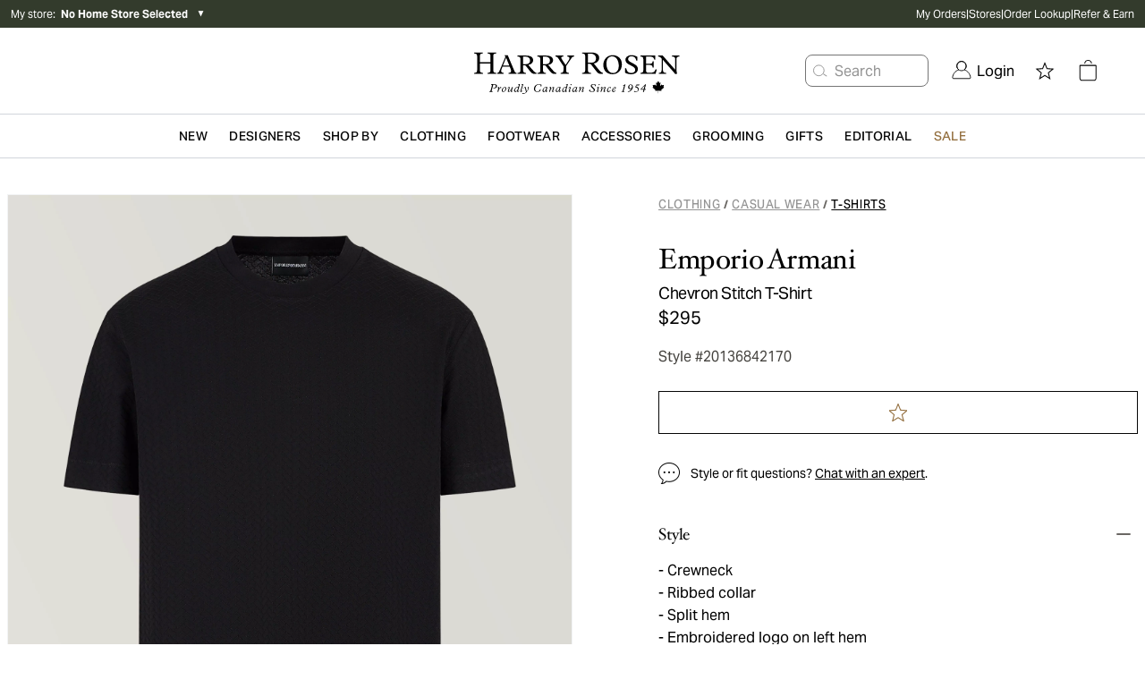

--- FILE ---
content_type: application/javascript; charset=utf-8
request_url: https://www.harryrosen.com/_next/static/chunks/webpack-fee8159b2ed2469b.js
body_size: 2767
content:
!function(){"use strict";var e,t,n,r,c,a,o,f,d,u,i,b,s={},l={};function p(e){var t=l[e];if(void 0!==t)return t.exports;var n=l[e]={id:e,loaded:!1,exports:{}},r=!0;try{s[e].call(n.exports,n,n.exports,p),r=!1}finally{r&&delete l[e]}return n.loaded=!0,n.exports}p.m=s,p.amdO={},e=[],p.O=function(t,n,r,c){if(n){c=c||0;for(var a=e.length;a>0&&e[a-1][2]>c;a--)e[a]=e[a-1];e[a]=[n,r,c];return}for(var o=1/0,a=0;a<e.length;a++){for(var n=e[a][0],r=e[a][1],c=e[a][2],f=!0,d=0;d<n.length;d++)o>=c&&Object.keys(p.O).every(function(e){return p.O[e](n[d])})?n.splice(d--,1):(f=!1,c<o&&(o=c));if(f){e.splice(a--,1);var u=r();void 0!==u&&(t=u)}}return t},p.n=function(e){var t=e&&e.__esModule?function(){return e.default}:function(){return e};return p.d(t,{a:t}),t},n=Object.getPrototypeOf?function(e){return Object.getPrototypeOf(e)}:function(e){return e.__proto__},p.t=function(e,r){if(1&r&&(e=this(e)),8&r||"object"==typeof e&&e&&(4&r&&e.__esModule||16&r&&"function"==typeof e.then))return e;var c=Object.create(null);p.r(c);var a={};t=t||[null,n({}),n([]),n(n)];for(var o=2&r&&e;"object"==typeof o&&!~t.indexOf(o);o=n(o))Object.getOwnPropertyNames(o).forEach(function(t){a[t]=function(){return e[t]}});return a.default=function(){return e},p.d(c,a),c},p.d=function(e,t){for(var n in t)p.o(t,n)&&!p.o(e,n)&&Object.defineProperty(e,n,{enumerable:!0,get:t[n]})},p.f={},p.e=function(e){return Promise.all(Object.keys(p.f).reduce(function(t,n){return p.f[n](e,t),t},[]))},p.u=function(e){return 1048===e?"static/chunks/1048-c34c5b4ee3cce156.js":7161===e?"static/chunks/7161-9adfd5371a90e9f3.js":3437===e?"static/chunks/3437-9f4d8e0a8905562b.js":3489===e?"static/chunks/3489-7300fc5575ec4691.js":1861===e?"static/chunks/1861-4c1a9697510057ce.js":2622===e?"static/chunks/2622-fbe65fc2741d9464.js":"static/chunks/"+e+"."+({236:"1fa300ddf1afc844",549:"4465eb6d0033d51a",620:"06fda748a77c6e56",717:"fdf31f0c4bd5e1d6",799:"e494d3bc1cc9dcae",931:"48740a4415769658",1127:"d629ce183a16d1f9",1434:"f8b9823f46cdf0b7",1507:"b50abbd8f18c7618",1579:"1680a9b9088541a3",1624:"1056943b391ac351",1719:"5c9c724d9ec2f5b7",2091:"27b81bf1ec4f1681",2250:"ad8b7f4f0b0a55b6",2607:"d4d0049418ce356d",2665:"54b8a5b39dcc8a27",2694:"7cd14cb15f29e893",2895:"3c693b7bcba21b6d",3006:"36c383c89cdf07bf",3121:"012f7c0ff76f7768",3258:"876cd3ae13b10e36",3946:"cee008e4b5d9955f",3984:"70b6b14252081acb",4120:"feb7b31f1a38042f",4159:"3b77fb6a2b437919",4468:"76e126985e54f699",4482:"be0177ed591642aa",4720:"2fdfd9135c16430f",4929:"cb3ad3f83dcf8fd5",5092:"9251d4cfca345fe8",5322:"3817059d6133db93",5325:"99ed3dcc122d6987",5329:"0006390ab000e9ac",5982:"db54ebabdd8a5fe8",6287:"0db7b547bfb27299",6535:"0bb4fe6e315ded32",6914:"823c011a401deb19",6959:"3c2c367b9111b3f0",7013:"5c3a429661ab7b5d",7249:"7cc3d48b88190190",7326:"1a6da5ce9526cb57",7531:"8e43453a95aa4145",8030:"4e930d659cf55259",8154:"5c9614bd26d654ef",8161:"f0c483546b9d0cdb",8369:"8f88754f8606b2a4",8426:"d3da58e84e62f84e",8495:"1cde52f9329590a4",9160:"a01dae5658973f98",9205:"e49d8470c58ad0e4",9397:"9d7be9dc4bcb2157",9884:"f9857980ef0800b7"})[e]+".js"},p.miniCssF=function(e){return"static/css/"+({549:"659cf3e43acf5405",931:"0d932c79c27a40c3",1624:"f8d4d061fa701e96",3006:"635d970832792ca6",5325:"656ff21df696b353",5329:"70bd555df6a26a24",6287:"37f426a8a52bc87b",6959:"2619d19edb9cb4f1",7249:"7622bc4cf156ac8c",8495:"a54cb2f26f71ea59",9205:"1b583bfd6ccb72a3"})[e]+".css"},p.g=function(){if("object"==typeof globalThis)return globalThis;try{return this||Function("return this")()}catch(e){if("object"==typeof window)return window}}(),p.o=function(e,t){return Object.prototype.hasOwnProperty.call(e,t)},r={},c="_N_E:",p.l=function(e,t,n,a){if(r[e]){r[e].push(t);return}if(void 0!==n)for(var o,f,d=document.getElementsByTagName("script"),u=0;u<d.length;u++){var i=d[u];if(i.getAttribute("src")==e||i.getAttribute("data-webpack")==c+n){o=i;break}}o||(f=!0,(o=document.createElement("script")).charset="utf-8",o.timeout=120,p.nc&&o.setAttribute("nonce",p.nc),o.setAttribute("data-webpack",c+n),o.src=p.tu(e)),r[e]=[t];var b=function(t,n){o.onerror=o.onload=null,clearTimeout(s);var c=r[e];if(delete r[e],o.parentNode&&o.parentNode.removeChild(o),c&&c.forEach(function(e){return e(n)}),t)return t(n)},s=setTimeout(b.bind(null,void 0,{type:"timeout",target:o}),12e4);o.onerror=b.bind(null,o.onerror),o.onload=b.bind(null,o.onload),f&&document.head.appendChild(o)},p.r=function(e){"undefined"!=typeof Symbol&&Symbol.toStringTag&&Object.defineProperty(e,Symbol.toStringTag,{value:"Module"}),Object.defineProperty(e,"__esModule",{value:!0})},p.nmd=function(e){return e.paths=[],e.children||(e.children=[]),e},p.tt=function(){return void 0===a&&(a={createScriptURL:function(e){return e}},"undefined"!=typeof trustedTypes&&trustedTypes.createPolicy&&(a=trustedTypes.createPolicy("nextjs#bundler",a))),a},p.tu=function(e){return p.tt().createScriptURL(e)},p.p="/_next/",o=function(e,t,n,r){var c=document.createElement("link");return c.rel="stylesheet",c.type="text/css",c.onerror=c.onload=function(a){if(c.onerror=c.onload=null,"load"===a.type)n();else{var o=a&&("load"===a.type?"missing":a.type),f=a&&a.target&&a.target.href||t,d=Error("Loading CSS chunk "+e+" failed.\n("+f+")");d.code="CSS_CHUNK_LOAD_FAILED",d.type=o,d.request=f,c.parentNode.removeChild(c),r(d)}},c.href=t,document.head.appendChild(c),c},f=function(e,t){for(var n=document.getElementsByTagName("link"),r=0;r<n.length;r++){var c=n[r],a=c.getAttribute("data-href")||c.getAttribute("href");if("stylesheet"===c.rel&&(a===e||a===t))return c}for(var o=document.getElementsByTagName("style"),r=0;r<o.length;r++){var c=o[r],a=c.getAttribute("data-href");if(a===e||a===t)return c}},d={2272:0},p.f.miniCss=function(e,t){d[e]?t.push(d[e]):0!==d[e]&&({549:1,931:1,1624:1,3006:1,5325:1,5329:1,6287:1,6959:1,7249:1,8495:1,9205:1})[e]&&t.push(d[e]=new Promise(function(t,n){var r=p.miniCssF(e),c=p.p+r;if(f(r,c))return t();o(e,c,t,n)}).then(function(){d[e]=0},function(t){throw delete d[e],t}))},u={2272:0},p.f.j=function(e,t){var n=p.o(u,e)?u[e]:void 0;if(0!==n){if(n)t.push(n[2]);else if(/^(5(32[59]|49)|1624|2272|3006|6287|6959|7249|8495|9205|931)$/.test(e))u[e]=0;else{var r=new Promise(function(t,r){n=u[e]=[t,r]});t.push(n[2]=r);var c=p.p+p.u(e),a=Error();p.l(c,function(t){if(p.o(u,e)&&(0!==(n=u[e])&&(u[e]=void 0),n)){var r=t&&("load"===t.type?"missing":t.type),c=t&&t.target&&t.target.src;a.message="Loading chunk "+e+" failed.\n("+r+": "+c+")",a.name="ChunkLoadError",a.type=r,a.request=c,n[1](a)}},"chunk-"+e,e)}}},p.O.j=function(e){return 0===u[e]},i=function(e,t){var n,r,c=t[0],a=t[1],o=t[2],f=0;if(c.some(function(e){return 0!==u[e]})){for(n in a)p.o(a,n)&&(p.m[n]=a[n]);if(o)var d=o(p)}for(e&&e(t);f<c.length;f++)r=c[f],p.o(u,r)&&u[r]&&u[r][0](),u[r]=0;return p.O(d)},(b=self.webpackChunk_N_E=self.webpackChunk_N_E||[]).forEach(i.bind(null,0)),b.push=i.bind(null,b.push.bind(b)),p.nc=void 0}();
;(function(){if(typeof document==="undefined"||!/(?:^|;\s)__vercel_toolbar=1(?:;|$)/.test(document.cookie))return;var s=document.createElement('script');s.src='https://vercel.live/_next-live/feedback/feedback.js';s.setAttribute("data-explicit-opt-in","true");s.setAttribute("data-cookie-opt-in","true");s.setAttribute("data-deployment-id","dpl_DRsjGAUacA6b6FBDprYuYoRANPhV");((document.head||document.documentElement).appendChild(s))})();

--- FILE ---
content_type: application/javascript; charset=utf-8
request_url: https://www.harryrosen.com/_next/static/chunks/3437-9f4d8e0a8905562b.js
body_size: 4361
content:
(self.webpackChunk_N_E=self.webpackChunk_N_E||[]).push([[3437],{31066:function(e,t,n){"use strict";n.d(t,{Z:function(){return p}});var r=n(95235),i=n(82269),o=n(37637),a=n(58425),l=n(52322),u=["onClick","label"];function c(e,t){var n=Object.keys(e);if(Object.getOwnPropertySymbols){var r=Object.getOwnPropertySymbols(e);t&&(r=r.filter(function(t){return Object.getOwnPropertyDescriptor(e,t).enumerable})),n.push.apply(n,r)}return n}function s(e){for(var t=1;t<arguments.length;t++){var n=null!=arguments[t]?arguments[t]:{};t%2?c(Object(n),!0).forEach(function(t){(0,r.Z)(e,t,n[t])}):Object.getOwnPropertyDescriptors?Object.defineProperties(e,Object.getOwnPropertyDescriptors(n)):c(Object(n)).forEach(function(t){Object.defineProperty(e,t,Object.getOwnPropertyDescriptor(n,t))})}return e}var d=function(e){var t=(0,o.$)(["product","a11y"]).t,n=e.onClick,r=e.label,c=(0,i.Z)(e,u),d=r||t("Get the Look"),f="".concat(t("Open")," ").concat(r)||t("Get the Look");return(0,l.jsxs)("div",{className:"bg-white pr-2 flex cursor-pointer hover:opacity-80 m-5 rounded-sm",onClick:n,style:{height:"fit-content"},children:[(0,l.jsx)(a.Z,s(s({},c),{},{style:"self-start",icon:"cart-filled-logo",ariaLabel:f})),(0,l.jsx)("span",{className:"text-black uppercase text-xs font-bold leading-3 whitespace-nowrap self-center tracking-normal",children:d})]})},f=n(13437),b=n(12826),p=function(e){var t=e.content,n=e.openModal,i=e.onCloseModal,o=t.ctaElement,a=t.ctaModal,u=(0,r.Z)({},b.s,d)[o];return(0,l.jsx)(f.Z,{replacementOfCta:u,content:a,openModal:void 0!==n&&n,onCloseModal:void 0===i?function(){}:i})}},13437:function(e,t,n){"use strict";n.d(t,{Z:function(){return ei}});var r,i=n(95235),o=n(12524),a=n.n(o),l=n(53020),u=n(24407),c=n(25237),s=n.n(c),d=s()(function(){return Promise.all([n.e(8495),n.e(2250)]).then(n.bind(n,2250))},{loadableGenerated:{webpack:function(){return[2250]}}}),f=s()(function(){return Promise.all([n.e(549),n.e(3984)]).then(n.bind(n,93984))},{loadableGenerated:{webpack:function(){return[93984]}}}),b=s()(function(){return n.e(2607).then(n.bind(n,18426))},{loadableGenerated:{webpack:function(){return[18426]}}}),p=s()(function(){return Promise.all([n.e(3006),n.e(1127)]).then(n.bind(n,11127))},{loadableGenerated:{webpack:function(){return[11127]}}}),h=s()(function(){return n.e(3489).then(n.bind(n,53489))},{loadableGenerated:{webpack:function(){return[53489]}}}),m=s()(function(){return Promise.all([n.e(1624),n.e(4720)]).then(n.bind(n,74720))},{loadableGenerated:{webpack:function(){return[74720]}}}),O=s()(function(){return n.e(2694).then(n.bind(n,22694))},{loadableGenerated:{webpack:function(){return[22694]}}}),v=s()(function(){return Promise.all([n.e(1624),n.e(620)]).then(n.bind(n,620))},{loadableGenerated:{webpack:function(){return[620]}}}),y=s()(function(){return Promise.resolve().then(n.bind(n,92777))},{loadableGenerated:{webpack:function(){return[92777]}}}),T=s()(function(){return n.e(7531).then(n.bind(n,77531))},{loadableGenerated:{webpack:function(){return[77531]}}}),g=s()(function(){return Promise.resolve().then(n.bind(n,87161))},{loadableGenerated:{webpack:function(){return[87161]}}}),_=s()(function(){return n.e(8154).then(n.bind(n,21507))},{loadableGenerated:{webpack:function(){return[21507]}}}),x=s()(function(){return Promise.resolve().then(n.bind(n,88112))},{loadableGenerated:{webpack:function(){return[88112]}}}),R=s()(function(){return Promise.resolve().then(n.bind(n,78006))},{loadableGenerated:{webpack:function(){return[78006]}}}),w=s()(function(){return Promise.resolve().then(n.bind(n,52091))},{loadableGenerated:{webpack:function(){return[52091]}}}),k=s()(function(){return n.e(7326).then(n.bind(n,77326))},{loadableGenerated:{webpack:function(){return[77326]}}}),I=s()(function(){return Promise.resolve().then(n.bind(n,35807))},{loadableGenerated:{webpack:function(){return[35807]}}}),Z=s()(function(){return Promise.all([n.e(6287),n.e(9160)]).then(n.bind(n,69160))},{loadableGenerated:{webpack:function(){return[69160]}}}),j=s()(function(){return Promise.all([n.e(931),n.e(1861)]).then(n.bind(n,31861))},{loadableGenerated:{webpack:function(){return[31861]}}}),P=s()(function(){return n.e(4468).then(n.bind(n,74468))},{loadableGenerated:{webpack:function(){return[74468]}}}),E=s()(function(){return n.e(799).then(n.bind(n,50799))},{loadableGenerated:{webpack:function(){return[50799]}}}),L=s()(function(){return Promise.resolve().then(n.bind(n,62033))},{loadableGenerated:{webpack:function(){return[62033]}}}),D=s()(function(){return Promise.all([n.e(8495),n.e(1579)]).then(n.bind(n,51579))},{loadableGenerated:{webpack:function(){return[51579]}}}),C=s()(function(){return Promise.resolve().then(n.bind(n,62520))},{loadableGenerated:{webpack:function(){return[62520]}}}),G=s()(function(){return Promise.resolve().then(n.bind(n,52506))},{loadableGenerated:{webpack:function(){return[52506]}}}),B=s()(function(){return Promise.all([n.e(9205),n.e(236)]).then(n.bind(n,50236))},{loadableGenerated:{webpack:function(){return[50236]}}}),N=s()(function(){return Promise.resolve().then(n.bind(n,25650))},{loadableGenerated:{webpack:function(){return[25650]}}}),A=s()(function(){return Promise.all([n.e(1048),n.e(2622),n.e(5092)]).then(n.bind(n,55092))},{loadableGenerated:{webpack:function(){return[55092]}}}),S=s()(function(){return n.e(6535).then(n.bind(n,96535))},{loadableGenerated:{webpack:function(){return[96535]}}}),U=s()(function(){return Promise.all([n.e(6959),n.e(3121)]).then(n.bind(n,43121))},{loadableGenerated:{webpack:function(){return[43121]}}}),M=s()(function(){return Promise.all([n.e(549),n.e(1048),n.e(2622),n.e(6914)]).then(n.bind(n,14159))},{loadableGenerated:{webpack:function(){return[14159]}}}),q=s()(function(){return Promise.all([n.e(549),n.e(1048),n.e(2622),n.e(9397)]).then(n.bind(n,62665))},{loadableGenerated:{webpack:function(){return[62665]}}}),H=s()(function(){return Promise.all([n.e(549),n.e(1048),n.e(2622),n.e(8030)]).then(n.bind(n,58369))},{loadableGenerated:{webpack:function(){return[58369]}}}),K=s()(function(){return n.e(5322).then(n.bind(n,5322))},{loadableGenerated:{webpack:function(){return[5322]}}}),W=s()(function(){return Promise.resolve().then(n.bind(n,25989))},{loadableGenerated:{webpack:function(){return[25989]}}}),V=s()(function(){return Promise.all([n.e(5329),n.e(9884)]).then(n.bind(n,69884))},{loadableGenerated:{webpack:function(){return[69884]}}}),F=(r={},(0,i.Z)(r,u.y.TEXT,W),(0,i.Z)(r,u.y.LOCALIZED_TEXT,W),(0,i.Z)(r,u.y.BLOCK_GRID_1x2,H),(0,i.Z)(r,u.y.BLOCK_GRID_1x3,A),(0,i.Z)(r,u.y.BLOCK_GRID_1x4,q),(0,i.Z)(r,u.y.BLOCK_GRID_1x10,M),(0,i.Z)(r,u.y.BUTTON,G),(0,i.Z)(r,u.y.CATEGORY_BLOCK,x),(0,i.Z)(r,u.y.CATEGORY_GRID,N),(0,i.Z)(r,u.y.COUNTDOWN_BANNER,B),(0,i.Z)(r,u.y.CTA_LIST,C),(0,i.Z)(r,u.y.CTA_LIST_FLEXIBLE,S),(0,i.Z)(r,u.y.CTA_LIST_TABS,U),(0,i.Z)(r,u.y.CTA_LIST_WITH_HEADER,D),(0,i.Z)(r,u.y.CUSTOM_IMAGE,E),(0,i.Z)(r,u.y.CUSTOM_IMAGE_CTA_MODAL,L),(0,i.Z)(r,u.y.FEATURED_EDITORIAL,P),(0,i.Z)(r,u.y.GENERIC_TEXT_WITH_BACKGROUND,K),(0,i.Z)(r,u.y.IMAGE,I),(0,i.Z)(r,u.y.INFO_TEXT,k),(0,i.Z)(r,u.y.INLINE_PROMO_BLOCK,w),(0,i.Z)(r,u.y.HERO_BANNER,j),(0,i.Z)(r,u.y.HERO_BANNER_H,Z),(0,i.Z)(r,u.y.PRODUCT_CATEGORY_LIST,_),(0,i.Z)(r,u.y.PRODUCT_LIST_ADD_TO_CART,g),(0,i.Z)(r,u.y.PRODUCT_SLIDER,y),(0,i.Z)(r,u.y.PRODUCT_CATEGORY_GRID,T),(0,i.Z)(r,u.y.PROMO_ITEM,v),(0,i.Z)(r,u.y.PROMO_LIST,m),(0,i.Z)(r,u.y.SALES_PROMO_BLOCK,R),(0,i.Z)(r,u.y.LEGACY_SARTORIA_BANNER,h),(0,i.Z)(r,u.y.LOYALTY_BANNER,h),(0,i.Z)(r,u.y.SPLIT_BANNER,p),(0,i.Z)(r,u.y.SPLIT_BLOCK,b),(0,i.Z)(r,u.y.TABS,d),(0,i.Z)(r,u.y.YOUTUBE_VIDEO,O),(0,i.Z)(r,u.y.FORM_CONTAINER,f),(0,i.Z)(r,u.y.CUSTOM_BULLETS_TEXT_LIST,V),r),X=n(84510),Y=n(73207);n(17013);var z=n(52322);function Q(e,t){var n=Object.keys(e);if(Object.getOwnPropertySymbols){var r=Object.getOwnPropertySymbols(e);t&&(r=r.filter(function(t){return Object.getOwnPropertyDescriptor(e,t).enumerable})),n.push.apply(n,r)}return n}function $(e){for(var t=1;t<arguments.length;t++){var n=null!=arguments[t]?arguments[t]:{};t%2?Q(Object(n),!0).forEach(function(t){(0,i.Z)(e,t,n[t])}):Object.getOwnPropertyDescriptors?Object.defineProperties(e,Object.getOwnPropertyDescriptors(n)):Q(Object(n)).forEach(function(t){Object.defineProperty(e,t,Object.getOwnPropertyDescriptor(n,t))})}return e}var J={DARK_BUTTON:"Dark Button",DARK_BUTTON_WITH_BORDER:"Dark Button with Border",LIGHT_BUTTON:"Light Button",LIGHT_BUTTON_GOLD_HOVER:"Light Button with Gold Hover",LIGHT_BUTTON_WITH_BORDER:"Light Button with Border",LINK:"Link",LINK_WITH_UNDERLINE:"Link with Underline",TEXT:"Text",PILL_BUTTON:"Pill Button"},ee=$((0,i.Z)({},u.y.MODAL_CONTENT_PRODUCT_LIST_ADD_TO_CART,Y.Z),F),et=function(e){var t,n=e.style,r=e.label,i=e.linkTextColor,o=e.handleClick;switch(n){case J.PILL_BUTTON:t="text-grays-500 border border-grays-300 bg-white rounded-full py-1 px-3 lg:py-2 lg:px-4 font-semibold mr-2 mb-2 last:mr-0 text-sm lg:text-base no-underline hover:text-black duration-300 hover:border-black";break;case J.DARK_BUTTON:case J.DARK_BUTTON_WITH_BORDER:case J.LIGHT_BUTTON:case J.LIGHT_BUTTON_WITH_BORDER:case J.LIGHT_BUTTON_GOLD_HOVER:t=a()("w-full flex items-center justify-center text-tiny text-center font-semibold px-6 py-2.5 lg:py-2.75 lg:text-base",{"bg-white text-primary":n===J.LIGHT_BUTTON,"bg-white text-primary border border-solid border-primary":n===J.LIGHT_BUTTON_WITH_BORDER,"bg-primary text-white":n===J.DARK_BUTTON,"bg-primary text-white border border-solid border-white":n===J.DARK_BUTTON_WITH_BORDER,"text-primary border-primary border bg-white hover:text-tertiary-dark-gold hover:border-tertiary-dark-gold":n===J.LIGHT_BUTTON_GOLD_HOVER});break;case J.TEXT:case J.LINK:case J.LINK_WITH_UNDERLINE:default:t=a()({underline:n===J.LINK_WITH_UNDERLINE,"text-secondary-dark-blue hover:text-hover-dark-blue":!i||i===l.AP.DARK_BLUE,"text-black hover:text-hover-black":i===l.AP.BLACK,"text-white hover:text-hover-white":i===l.AP.WHITE})}return(0,z.jsx)("a",{id:"cta-modal__cta",className:t,href:"#",onClick:o,children:r})},en=function(e){var t;return(t={},(0,i.Z)(t,u.y.MODAL_CONTENT_PRODUCT_LIST_ADD_TO_CART,"modalBoxTopSpace"),(0,i.Z)(t,u.y.YOUTUBE_VIDEO,"modalBoxTopSpace"),(0,i.Z)(t,u.y.BLOCK_GRID_1x2,"modalBoxSmall"),(0,i.Z)(t,u.y.BLOCK_GRID_1x3,"modalBox"),(0,i.Z)(t,void 0,"modalBox"),t)[e]},er=function(e){var t=e.isOpen,n=e.onClose,r=e.children,i=e.variant;return(0,z.jsx)(X.Z,{id:"cta-modal__modal",isOpen:t,onClose:n,contentLabel:"",variant:i,children:r})},ei=function(e){var t=e.content,n=e.replacementOfCta,r=e.openModal,i=e.onCloseModal,o=void 0===i?function(){}:i;if(!t)return null;var a=t.cta,l=t.modal,u=function(e){e.preventDefault(),o()},c=ee[l.type],s=en(l.type);return(0,z.jsxs)(z.Fragment,{children:[n?(0,z.jsx)(n,$({onClick:u},a)):(0,z.jsx)(et,$({},$({handleClick:u},a))),(0,z.jsx)(er,{variant:s,isOpen:void 0!==r&&r,onClose:function(){return o()},children:(0,z.jsx)(c,{content:l,closeModal:function(){return o()}})})]})}},62033:function(e,t,n){"use strict";n.r(t),n.d(t,{default:function(){return Z}});var r=n(95235),i=n(82269),o=n(2784),a=n(12524),l=n.n(a),u=n(13437),c=n(88112),s=n(31066),d=n(168),f=n(24407),b=n(13980),p=n.n(b),h=n(12826),m=n(17013),O=n(750),v=n(21420);p().shape({content:p().shape({customImage:v.Z,multiPurposeBlock:O.Z,ctaHposition:p().oneOf(["Left","Right"]),ctaVposition:p().oneOf(["Top","Bottom"]),ctaModalVariant:p().oneOfType([h.Z,m.Z])})});var y=n(13971),T=n(52322),g=["customImage","block"];function _(e,t){var n=Object.keys(e);if(Object.getOwnPropertySymbols){var r=Object.getOwnPropertySymbols(e);t&&(r=r.filter(function(t){return Object.getOwnPropertyDescriptor(e,t).enumerable})),n.push.apply(n,r)}return n}function x(e){for(var t=1;t<arguments.length;t++){var n=null!=arguments[t]?arguments[t]:{};t%2?_(Object(n),!0).forEach(function(t){(0,r.Z)(e,t,n[t])}):Object.getOwnPropertyDescriptors?Object.defineProperties(e,Object.getOwnPropertyDescriptors(n)):_(Object(n)).forEach(function(t){Object.defineProperty(e,t,Object.getOwnPropertyDescriptor(n,t))})}return e}var R={Left:"justify-start",Right:"justify-end",Top:"items-start",Bottom:"items-end"},w="cover";function k(e){var t=e.ctaHposition,n=e.ctaVposition,i=e.ctaModalVariant,a=e.openModal,l=e.onCloseModal,c=(0,o.useMemo)(function(){var e,t;return e=i.type,(t={},(0,r.Z)(t,f.y.FEATURE_CTA_MODAL,s.Z),(0,r.Z)(t,f.y.CTA_MODAL,u.Z),t)[e]},[]);return(0,T.jsx)("div",{className:"flex absolute h-full w-full top-0 ".concat(R[t]," ").concat(R[n]),children:(0,T.jsx)(c,{onCloseModal:function(){l(!1)},content:i,openModal:a})})}function I(e){var t=e.content,n=e.variant,r=e.desktopImage,i=e.transformationTemplate,o=e.shouldUseTransformationTemplate;return r?t.block?(0,T.jsx)(c.default,{content:t.block,transformationTemplate:i,shouldUseTransformationTemplate:o}):(0,T.jsx)(y.Z,{src:r.url,alt:r.alt,metadata:null==r?void 0:r.metadata,width:null==r?void 0:r.width,height:null==r?void 0:r.height,className:l()({"object-cover w-full min-h-full max-h-full":n===w})}):null}var Z=function(e){var t=e.content,n=e.variant,r=void 0===n?"auto":n,a=e.transformationTemplate,u=void 0===a?d.X.GENERIC.FULL_WIDTH_BLOCK:a,c=e.shouldUseTransformationTemplate,s=(0,o.useState)(!1),f=s[0],b=s[1];if(!t)return null;var p=t.customImage,h=(t.block,(0,i.Z)(t,g)),m=p.desktopImage,O=p.mobileImage;return(0,T.jsx)("div",{className:l()("flex flex-col items-center",{"h-full w-full":r===w}),children:(0,T.jsxs)("div",{className:l()("relative cursor-pointer",{"h-full w-full":r===w}),onClick:function(){f||b(!0)},children:[(0,T.jsx)(I,{content:t,variant:r,desktopImage:m,mobileImage:O,transformationTemplate:u,shouldUseTransformationTemplate:void 0!==c&&c}),(0,T.jsx)(k,x(x({},h),{},{openModal:f,onCloseModal:function(){return b(!1)}}))]})})}},73207:function(e,t,n){"use strict";n.d(t,{Z:function(){return O}});var r=n(8529),i=n(2784),o=n(12524),a=n.n(o),l=n(40659),u=n(7629),c=n(25989),s=n(87161),d=n(8418);n(84813);var f=n(67529),b=n.n(f),p=n(52322);function h(e){var t=e.content,n=(0,l.ZP)(),o=(0,i.useRef)(null),f=t.title,h=t.subtitle,O=t.headline,v=t.body,y=t.description,T=v.products,g=function(e){var t=Object.entries(e).map(function(e){return(0,r.Z)(e,1)[0]});(0,u.Z)(t)};return(0,p.jsx)("div",{className:"w-full h-full",children:(0,p.jsx)(s.default,{content:v,variant:"modal",selectRefBoundary:{element:o},includeOverlays:!0,children:function(e){var t=e.promoItem,r=e.products,i=e.selectedVariantsSkuId;return(0,p.jsxs)(p.Fragment,{children:[(0,p.jsx)("div",{className:"hidden lg:block w-7/12 h-full",children:t}),(0,p.jsxs)("div",{className:a()("h-full flex flex-col relative",{"w-5/12 pl-12":!n}),children:[(0,p.jsxs)("header",{className:"w-full lg:pt-10 lg:pb-2 absolute top-0 lg:static lg:top-auto",children:[(0,p.jsx)("h3",{className:a()("mb-2",{"py-6 border-b border-grays-200 text-center text-base tracking-normal font-semibold":n,"leading-7 text-2xl tracking-tight font-secondary":!n}),children:f}),!n&&(0,p.jsxs)(p.Fragment,{children:[(0,p.jsx)(m,{isMobile:n,subtitle:h,headline:O,description:y}),y&&(0,p.jsx)(c.default,{text:y})]})]}),(0,p.jsxs)("div",{className:"w-full h-full overflow-x-auto pt-0.5 px-5 lg:px-0 mt-14 lg:mt-0",children:[n&&(0,p.jsxs)(p.Fragment,{children:[(0,p.jsx)(m,{isMobile:n,subtitle:h,headline:O,description:y}),y&&(0,p.jsx)("div",{className:"text-sm px-5 mt-4",children:(0,p.jsx)(c.default,{text:y})})]}),r]}),(0,p.jsx)("div",{ref:o,className:a()("w-full h-auto mb-5 lg:mb-10 px-5 lg:px-0 ".concat(b().gradient),{"shadow-lg":n}),children:(0,p.jsx)(d.Z,{onError:g,products:T,productSizeStates:i})})]})]})}})})}h.defaultProps={closeModal:function(){return null}};var m=function(e){var t=e.isMobile,n=e.subtitle,r=e.headline,i=e.description;return(0,p.jsxs)("div",{className:a()("w-full",{"mb-4":!i&&(n||r)}),children:[t&&(0,p.jsx)("h2",{className:"font-secondary text-xl md:text-1.5xl px-5 mb-2 mt-10 lg:mt-5",children:n}),(0,p.jsx)("p",{className:"".concat(b().headline," text-sm px-5 md:text-base lg:px-0"),children:r})]})},O=h},8418:function(e,t,n){"use strict";n.d(t,{Z:function(){return j}});var r=n(95235),i=n(20406),o=n(8529),a=n(82841),l=n.n(a),u=n(2784),c=n(88767),s=n(37637),d=n(96705),f=n(99461),b=n(1409),p=n(97814),h=n(92327);n(76267);var m=n(51577),O=n(42551),v=n(18367),y=n(55746),T=n(12563),g=n(42020),_=n(94903),x=n(15135),R=n(12467),w=n(52322);function k(e,t){var n=Object.keys(e);if(Object.getOwnPropertySymbols){var r=Object.getOwnPropertySymbols(e);t&&(r=r.filter(function(t){return Object.getOwnPropertyDescriptor(e,t).enumerable})),n.push.apply(n,r)}return n}function I(e){for(var t=1;t<arguments.length;t++){var n=null!=arguments[t]?arguments[t]:{};t%2?k(Object(n),!0).forEach(function(t){(0,r.Z)(e,t,n[t])}):Object.getOwnPropertyDescriptors?Object.defineProperties(e,Object.getOwnPropertyDescriptors(n)):k(Object(n)).forEach(function(t){Object.defineProperty(e,t,Object.getOwnPropertyDescriptor(n,t))})}return e}function Z(){return(Z=(0,i.Z)(l().mark(function e(t,n,r,i){var a,u,c,s=arguments;return l().wrap(function(e){for(;;)switch(e.prev=e.next){case 0:return a=s.length>4&&void 0!==s[4]?s[4]:null,u=t.id,c=n.map(function(e){if(!r[e.key])return null;var t,n,a=(0,o.Z)(r[e.key],1)[0],l=null!==(t=null===(n=e.variants.find(function(e){return a==="".concat(e.id)}))||void 0===n?void 0:n.sku)&&void 0!==t?t:"",u=(0,g.bv)(i,e.id);return I(I({},e),{},{productId:e.id,variantId:parseInt(a,10),quantity:1,skuId:l,wishlist:i,wishlistProduct:u})}).filter(function(e){var n;return!!e&&!(null==t||null===(n=t.lineItems)||void 0===n?void 0:n.find(function(t){var n=t.productId,r=t.variant;return e.productId===n&&r.id===e.variantId}))}),e.next=5,(0,T.G0)(u,c,a);case 5:return e.abrupt("return",!0);case 6:case"end":return e.stop()}},e)}))).apply(this,arguments)}var j=function(e){var t,n=e.onError,r=e.products,a=e.productSizeStates,T=e.variant,k=(0,s.$)(["common","product"]).t,I=(0,u.useContext)(d._).dispatch,j=(0,u.useState)(!1),P=j[0],E=j[1],L=(0,u.useState)(!1),D=L[0],C=L[1],G=(0,m.ZP)(),B=(0,o.Z)(G,1)[0],N=(0,O.Z)(),A=(0,v.Z)(b.HJ),S=(0,c.useQueryClient)(),U=(0,y.G)(),M=(0,c.useMutation)(g.S2,{onSettled:function(){S.invalidateQueries(p.n_)},onError:function(e){e.source=h.t.ADD_TO_CART;var t=(0,h.f)(e,k);I((0,_.c0)("PAGE",t,"error",5e3)),n(a)}}).mutate,q=(0,c.useMutation)(function(){return function(e,t,n,r){return Z.apply(this,arguments)}(B,r,a,A,N)},{onSuccess:function(){E(!0),setTimeout(function(){E(!1)},3e3)},onError:function(e){e.source=h.t.ADD_TO_CART;var t=(0,h.f)(e,k);I((0,_.c0)("PAGE",t,"error",5e3)),n(a)},onSettled:function(){S.invalidateQueries(p.n_),U()}}).mutate,H=Object.entries(a).map(function(e){var t=(0,o.Z)(e,2);return{styleId:t[0],selectedVariantId:(0,o.Z)(t[1],1)[0]}}),K=H.every(function(e){var t=e.selectedVariantId;return t||"noStock"===t}),W=H.every(function(e){var t,n=e.styleId,r=e.selectedVariantId;return null==B||null===(t=B.lineItems)||void 0===t?void 0:t.find(function(e){var t=e.variant;return n===e.productSlug&&"".concat(t.id)===r})}),V=P?k("product:Added All to Cart"):W?k("product:Go to Cart"):K?k(T===f.ml?"common:Add all items to cart":"product:Add All to Cart"):k(T===f.ml?"common:Select sizes to add all items to cart":"product:To add all, select sizes"),F=(t=(0,i.Z)(l().mark(function e(){return l().wrap(function(e){for(;;)switch(e.prev=e.next){case 0:if(!(D||P||!K)){e.next=2;break}return e.abrupt("return");case 2:if(W){e.next=8;break}return C(!0),e.next=6,q();case 6:T===f.ml&&M({lineItemIds:r.map(function(e){return e.lineItemId}),wishlist:A}),C(!1);case 8:case"end":return e.stop()}},e)})),function(){return t.apply(this,arguments)}),X=(0,w.jsx)(x.Z,{id:"add-all-to-cart",dataTestid:"add-all-to-cart",icon:W?"check":"",variant:P?"tertiary":"primary",disabled:!K,text:V,onClick:F,showBorder:!1});return W?(0,w.jsx)(R.Z,{to:"/cart",children:(0,w.jsx)("a",{children:X})}):(0,w.jsx)(w.Fragment,{children:X})}},7629:function(e,t,n){"use strict";n.d(t,{Z:function(){return d}});var r=n(52746),i=n(20406),o=n(82841),a=n.n(o),l=n(14549),u=n(88767),c=n(97814),s=n(93048);function d(e){var t,n=arguments.length>1&&void 0!==arguments[1]?arguments[1]:{},o=n.initialData,d=(t=(0,i.Z)(a().mark(function e(t){var n,r;return a().wrap(function(e){for(;;)switch(e.prev=e.next){case 0:return n=null==t?void 0:t.join("/"),r="/api/product/multiple-inventory/".concat(n),e.abrupt("return",(0,l.ZP)(r));case 3:case"end":return e.stop()}},e)})),function(e){return t.apply(this,arguments)}),f=(0,u.useQuery)([c.nS].concat((0,r.Z)(e)),function(){return d(e)},{initialData:void 0===o?void 0:o,staleTime:s.$d,enabled:e.length>0}),b=f.data;return f.error?null:b}},68443:function(e,t,n){"use strict";var r=n(13980),i=n.n(r);t.Z=i().shape({centAmount:i().number,currencyCode:i().string,fractionDigits:i().number,type:i().string})},76267:function(e,t,n){"use strict";var r=n(13980),i=n.n(r);i().shape({deliveryKey:i().string.isRequired,name:i().string,slug:i().string});var o=i().shape({deliveryKey:i().string.isRequired,i18n:i().object.isRequired,name:i().string,slug:i().string,path:i().arrayOf(i().shape({name:i().string,slug:i().string})).isRequired}),a=n(68443),l=n(6934);i().shape({advice:i().string.isRequired,barcodes:i().arrayOf(i().string).isRequired,brandName:i().string.isRequired,brandSlug:i().string.isRequired,careInstructions:i().string.isRequired,construction:i().string.isRequired,description:i().string.isRequired,fabricAndMaterials:i().string.isRequired,id:i().string.isRequired,isEndlessAisle:i().bool.isRequired,isOnlineSale:i().bool.isRequired,isReturnable:i().bool.isRequired,isOutlet:i().bool.isRequired,key:i().string.isRequired,isGiftCard:i().bool.isRequired,level1Category:o.isRequired,level2Category:o.isRequired,level3Category:o.isRequired,name:i().string.isRequired,onlineDiscount:i().number.isRequired,onlineSalePrice:a.Z,originalPrice:a.Z,season:i().string.isRequired,slug:i().string.isRequired,styleAndMeasurements:i().string.isRequired,variants:i().arrayOf(l.Z).isRequired,relatedProductId:i().string.isRequired,coordinate:i().string.isRequired,promotionalSticker:i().string,colour:i().string.isRequired})},6934:function(e,t,n){"use strict";var r=n(13980),i=n.n(r);t.Z=i().shape({id:i().string.isRequired,sku:i().string.isRequired,size:i().string.isRequired,sizeSortKey:i().string.isRequired,colorId:i().string.isRequired,dimensionId:i().string.isRequired})},17013:function(e,t,n){"use strict";var r=n(13980),i=n.n(r),o=n(84813);t.Z=i().shape({content:i().shape({cta:i().shape({label:i().string,style:i().oneOf(["Light Button with Border","Light Button with Gold Hover","Light Button","Dark Button","Dark Button with Border","Link","Link with Underline","Text","Pill Button"])}),modal:i().shape({body:i().oneOfType([o.Z])})})})},21420:function(e,t,n){"use strict";var r=n(13980),i=n.n(r);t.Z=i().shape({imageDesktop:i().string.isRequired,imageMobile:i().string,altTag:i().string.isRequired,caption:i().string})},12826:function(e,t,n){"use strict";n.d(t,{s:function(){return a}});var r=n(13980),i=n.n(r),o=n(17013),a="Shop the look button";t.Z=i().shape({content:i().shape({ctaElement:i().oneOf([a]),ctaModal:o.Z})})},84813:function(e,t,n){"use strict";var r=n(13980),i=n.n(r),o=n(7700);t.Z=i().shape({title:i().string,headline:i().string,body:o.Z})},67529:function(e){e.exports={headline:"ModalProductAddToCart_headline__JGa9o",gradient:"ModalProductAddToCart_gradient__Hbvpj"}}}]);

--- FILE ---
content_type: application/javascript; charset=utf-8
request_url: https://www.harryrosen.com/_next/static/W-oExmLiq0Flc9UIdvvQ4/_buildManifest.js
body_size: 251
content:
self.__BUILD_MANIFEST=function(s,a,e,c,t,n,i,g,r,l,o,d,u,h,f,p,b,k,m,j,y,S,w,v,_,N,I,B,F,P,q,x){return{__rewrites:{afterFiles:[{has:s,source:"/sitemap.xml",destination:"/api/sitemaps/sitemap.xml"},{has:s,source:"/sitemap/products-:nth(\\d+).xml",destination:"/api/sitemaps/products/:nth"},{has:s,source:"/sitemap/:path+",destination:"/api/sitemaps/sitemap-:path+"},{has:s,source:"/:lang(en)/shop/feature-{:micrositeSlug}",destination:b},{has:s,source:"/:lang(fr)/produit/:productSlug",destination:"/:lang/product/:productSlug"},{has:s,source:"/:lang(fr)/magasiner",destination:"/:lang/shop"},{has:s,source:"/:lang(fr)/magasiner/soldes",destination:"/:lang/shop/sale"},{has:s,source:"/:lang(fr)/magasiner/nouveautes",destination:"/:lang/shop/new"},{has:s,source:"/:lang(fr)/magasiner/en-vedette-{:micrositeSlug}",destination:b},{has:s,source:"/:lang(fr)/magasiner/magasin/:storeSlug",destination:"/:lang/shop/store/:storeSlug"},{has:s,source:"/:lang(fr)/magasiner/:categorySlug",destination:"/:lang/shop/:categorySlug"},{has:s,source:"/:lang(fr)/magasins",destination:"/:lang/stores"},{has:s,source:"/:lang(fr)/magasins/:storeSlug",destination:"/:lang/stores/:storeSlug"},{has:s,source:"/:lang(fr)/recherche-de-produits/resultats",destination:"/:lang/product-search/results"},{has:s,source:"/:lang(fr)/marques",destination:"/:lang/designers"},{has:s,source:"/:lang(fr)/marques/:designerSlug",destination:"/:lang/designers/:designerSlug"},{has:s,source:"/:lang(fr)/marques/:designerSlug/:categorySlug",destination:"/:lang/designers/:designerSlug/:categorySlug"},{has:s,source:"/:lang(fr)/mes-offres",destination:"/:lang/my-offers"},{has:s,source:"/:lang(fr)/login",destination:"/:lang/login"},{has:s,source:"/:lang(fr)/liste-de-souhaits",destination:"/:lang/wishlist"},{has:s,source:"/:lang(fr)/consultes-recemment",destination:"/:lang/recently-viewed"},{has:s,source:"/:lang(fr)/mon-compte",destination:"/:lang/my-account"},{has:s,source:"/:lang(fr)/inscrire",destination:"/:lang/register"},{has:s,source:"/:lang(fr)/my-orders",destination:"/:lang/my-orders"},{has:s,source:"/:lang(fr)/my-orders/:orderNumber",destination:"/:lang/my-orders/:orderNumber"},{has:s,source:"/:lang(fr)/order-lookup",destination:"/:lang/order-lookup"},{has:s,source:"/:lang(fr)/gift-card-balance",destination:"/:lang/gift-card-balance"},{has:s,source:"/:lang(fr)/order-lookup/:orderNumber",destination:"/:lang/order-lookup/:orderNumber"},{has:s,source:"/:lang(fr)/editorials/grooming",destination:"/:lang/editorials/grooming"},{has:s,source:"/:lang(fr)/editorials/living",destination:"/:lang/editorials/living"},{has:s,source:"/:lang(fr)/editorials/mode",destination:"/:lang/editorials/fashion"},{has:s,source:"/:lang(fr)/editorials/conseil-de-style",destination:"/:lang/editorials/style-advice"},{has:s,source:"/:lang(en)/designers/(b|B)(o|O)(s|S)(s|S)",destination:"/:lang/designers/boss"}],beforeFiles:[],fallback:[]},"/403":[n,"static/chunks/pages/403-c870fcaa0b14475c.js"],"/404":[n,"static/chunks/pages/404-99fbc82b0362ec81.js"],"/500":[n,"static/chunks/pages/500-41039cdc16151beb.js"],"/_error":[n,"static/chunks/pages/_error-e95e686220c1dde1.js"],"/[lang]":[i,u,h,l,r,k,m,"static/css/46e687beace580cc.css","static/chunks/pages/[lang]-b1d98b4c80d3cc29.js"],"/[lang]/auth":[o,"static/chunks/pages/[lang]/auth-5497fc705ada2f12.js"],"/[lang]/bold/bopis-shipping-address":["static/chunks/pages/[lang]/bold/bopis-shipping-address-57c7fe66ef9cf03e.js"],"/[lang]/bold/shipping-info":["static/chunks/pages/[lang]/bold/shipping-info-87931f78d44f98ad.js"],"/[lang]/cart":[j,"static/css/6d85fd6d22eefbed.css","static/chunks/pages/[lang]/cart-e6f073418138f43a.js"],"/[lang]/cart/refresh/[cartId]":["static/css/257a5c1238e2fa2a.css","static/chunks/pages/[lang]/cart/refresh/[cartId]-107428047acf16c2.js"],"/[lang]/designers":[d,"static/chunks/pages/[lang]/designers-249f0992ba93b9ef.js"],"/[lang]/designers/[designerSlug]":[a,e,c,g,"static/css/d2e54e013282a552.css","static/chunks/pages/[lang]/designers/[designerSlug]-ce3c9703341440a0.js"],"/[lang]/designers/[designerSlug]/[categorySlug]":[a,e,c,g,"static/css/3d7791917228abf7.css","static/chunks/pages/[lang]/designers/[designerSlug]/[categorySlug]-2e2a39f5a9474ae5.js"],"/[lang]/editorial/[editorialSlug]":[i,u,h,l,y,"static/css/a8eb92d5d24e53eb.css","static/chunks/pages/[lang]/editorial/[editorialSlug]-ef5b5079a86ec2c8.js"],"/[lang]/editorials":[S,w,"static/chunks/pages/[lang]/editorials-9797d422940b6da1.js"],"/[lang]/editorials/[topicSlug]":[S,w,"static/chunks/pages/[lang]/editorials/[topicSlug]-252d8d9b17f78f8a.js"],"/[lang]/gift-card-balance":[t,n,"static/chunks/pages/[lang]/gift-card-balance-4cff19418248d65f.js"],"/[lang]/laydown/[laydownId]":["static/css/0455b4566e99e892.css","static/chunks/pages/[lang]/laydown/[laydownId]-216ae7f52ff4e2ee.js"],"/[lang]/login":[t,r,j,"static/css/2cf5342306393564.css","static/chunks/pages/[lang]/login-06f4e5a2fafc58b1.js"],"/[lang]/login-checkout":[t,r,f,"static/css/3e3cd5e840d6df1e.css","static/chunks/pages/[lang]/login-checkout-3d71d97207479292.js"],"/[lang]/maintenance":[n,"static/chunks/pages/[lang]/maintenance-07e13286f5aa5697.js"],"/[lang]/my-account":[t,v,r,_,o,"static/chunks/pages/[lang]/my-account-8e5efe109a365df1.js"],"/[lang]/my-club-harry":[t,i,l,N,"static/css/b08fb3860ba82430.css","static/chunks/pages/[lang]/my-club-harry-d201012d7b443d74.js"],"/[lang]/my-club-harry-activity":[N,n,"static/chunks/pages/[lang]/my-club-harry-activity-6e151c17bd047b4d.js"],"/[lang]/my-club-harry-household-invitation":[n,"static/chunks/pages/[lang]/my-club-harry-household-invitation-7eeddce49f6ca943.js"],"/[lang]/my-orders":["static/css/cbedde8871e62af9.css","static/chunks/pages/[lang]/my-orders-d39a9e88c010775f.js"],"/[lang]/my-orders/[orderNumber]":[p,o,"static/chunks/pages/[lang]/my-orders/[orderNumber]-973c7309b61e7000.js"],"/[lang]/order-lookup":[t,p,o,"static/chunks/pages/[lang]/order-lookup-c67c302cc1055e37.js"],"/[lang]/order-lookup/[orderNumber]":[t,p,o,"static/chunks/pages/[lang]/order-lookup/[orderNumber]-b1827919160962b4.js"],"/[lang]/preview":[a,I,B,t,e,F,v,i,u,h,l,c,g,r,f,k,m,P,_,y,"static/css/aa460301729caa7a.css","static/chunks/pages/[lang]/preview-d21aedb8e2cdfb56.js"],"/[lang]/product/[productSlug]":[I,B,F,i,l,P,"static/css/eb475997e13e731b.css","static/chunks/pages/[lang]/product/[productSlug]-263e5006ee23be52.js"],"/[lang]/product-search/results":[a,e,c,"static/css/6428b2bd15497eb7.css","static/chunks/pages/[lang]/product-search/results-e7d152b094e754ce.js"],"/[lang]/recently-viewed":[i,"static/css/1dfdbb852f0f2f8a.css","static/chunks/pages/[lang]/recently-viewed-ce464ea95e95ce3a.js"],"/[lang]/register":[t,r,f,"static/css/727878bc3f56b113.css","static/chunks/pages/[lang]/register-5d71500ce29885da.js"],"/[lang]/shop/feature/[micrositeSlug]":[a,e,c,g,"static/css/83d58306b9f45ab1.css","static/chunks/pages/[lang]/shop/feature/[micrositeSlug]-6cd34587753a464d.js"],"/[lang]/shop/new":[a,e,c,g,q,"static/chunks/pages/[lang]/shop/new-7b90e313a6b87d87.js"],"/[lang]/shop/sale":[a,e,c,g,q,"static/chunks/pages/[lang]/shop/sale-b97ab04fa4d592d9.js"],"/[lang]/shop/store/[storeSlug]":[a,e,c,g,"static/css/9932fdcb8c756559.css","static/chunks/pages/[lang]/shop/store/[storeSlug]-1cd64b664239a092.js"],"/[lang]/shop/[categorySlug]":[a,e,c,g,"static/css/e6eb364f4472b5b1.css","static/chunks/pages/[lang]/shop/[categorySlug]-3d10e25ce8615b9b.js"],"/[lang]/stores":[d,"static/chunks/pages/[lang]/stores-e5c6e2111401b87d.js"],"/[lang]/stores/[storeSlug]":[d,"static/chunks/pages/[lang]/stores/[storeSlug]-71d56c481937d322.js"],"/[lang]/wishlist":[i,x,"static/css/af9c2aaf1f200d09.css","static/chunks/pages/[lang]/wishlist-99f8642cc7513c2f.js"],"/[lang]/wishlist/[id]":[i,x,"static/css/71dc3a91a0d38da1.css","static/chunks/pages/[lang]/wishlist/[id]-a5bce6869808a1ae.js"],"/[lang]/[rootPageSlug]":[d,"static/chunks/pages/[lang]/[rootPageSlug]-9e9bd8bd1ef696ba.js"],sortedPages:["/403","/404","/500","/_app","/_error","/[lang]","/[lang]/auth","/[lang]/bold/bopis-shipping-address","/[lang]/bold/shipping-info","/[lang]/cart","/[lang]/cart/refresh/[cartId]","/[lang]/designers","/[lang]/designers/[designerSlug]","/[lang]/designers/[designerSlug]/[categorySlug]","/[lang]/editorial/[editorialSlug]","/[lang]/editorials","/[lang]/editorials/[topicSlug]","/[lang]/gift-card-balance","/[lang]/laydown/[laydownId]","/[lang]/login","/[lang]/login-checkout","/[lang]/maintenance","/[lang]/my-account","/[lang]/my-club-harry","/[lang]/my-club-harry-activity","/[lang]/my-club-harry-household-invitation","/[lang]/my-orders","/[lang]/my-orders/[orderNumber]","/[lang]/order-lookup","/[lang]/order-lookup/[orderNumber]","/[lang]/preview","/[lang]/product/[productSlug]","/[lang]/product-search/results","/[lang]/recently-viewed","/[lang]/register","/[lang]/shop/feature/[micrositeSlug]","/[lang]/shop/new","/[lang]/shop/sale","/[lang]/shop/store/[storeSlug]","/[lang]/shop/[categorySlug]","/[lang]/stores","/[lang]/stores/[storeSlug]","/[lang]/wishlist","/[lang]/wishlist/[id]","/[lang]/[rootPageSlug]"]}}(void 0,"static/chunks/2edb282b-0c5e5ca22e445074.js","static/chunks/8525-22a2143d9e39561c.js","static/chunks/175-bcae68560430ebb6.js","static/chunks/2283-434f7d965e3e2f6d.js","static/css/eb1caa66439ffe1e.css","static/chunks/7161-9adfd5371a90e9f3.js","static/chunks/9125-0197153345554f7a.js","static/chunks/3489-7300fc5575ec4691.js","static/chunks/3437-9f4d8e0a8905562b.js","static/css/787492dc549fd902.css","static/css/c04cc34ca409144c.css","static/chunks/1048-c34c5b4ee3cce156.js","static/chunks/2622-fbe65fc2741d9464.js","static/chunks/5674-37f7030b47432b10.js","static/chunks/4076-88c725fff94378bd.js","/:lang/shop/feature/:micrositeSlug","static/chunks/1861-4c1a9697510057ce.js","static/chunks/5350-c6e226f2467db372.js","static/chunks/8668-57f499b3b5f6dac7.js","static/chunks/3842-435cd6c563f88180.js","static/chunks/4429-f1016235c3d7b8cd.js","static/css/acc50563a19d316c.css","static/chunks/9544-58450dde47384e94.js","static/chunks/633-b7cd6f47d0f69bd6.js","static/chunks/12-852c01962898eee2.js","static/chunks/4c744e84-27c6f9c21183c62b.js","static/chunks/9814d858-1e5f427548450ffa.js","static/chunks/9145-707dc7a442621b15.js","static/chunks/3075-6cf428f6dd66b8c1.js","static/css/143fcb3c187d6fef.css","static/chunks/2992-f160b373d1c83fa7.js"),self.__BUILD_MANIFEST_CB&&self.__BUILD_MANIFEST_CB();

--- FILE ---
content_type: image/svg+xml
request_url: https://harryrosen.a.bigcontent.io/v1/static/linkedin
body_size: 2365
content:
<?xml version="1.0" encoding="UTF-8"?>
<svg version="1.1" xmlns="http://www.w3.org/2000/svg" width="270" height="272">
<path d="M0 0 C1.67804185 -0.00435293 3.35608171 -0.00953801 5.03411865 -0.01548767 C9.57139224 -0.02882649 14.10858227 -0.02946205 18.64587164 -0.02692437 C22.44287471 -0.02585116 26.23986111 -0.03074696 30.03686059 -0.03552979 C38.99952142 -0.04660732 47.96214033 -0.04707229 56.92480469 -0.04101562 C66.15032581 -0.03497689 75.37569439 -0.04728834 84.60118949 -0.06858569 C92.54118978 -0.08623693 100.48114165 -0.0921975 108.42116082 -0.08894795 C113.15485863 -0.08714054 117.88844761 -0.08971689 122.62212753 -0.10366249 C127.0758908 -0.11629366 131.5294173 -0.11424702 135.98317719 -0.1012516 C137.6104732 -0.09889774 139.23778615 -0.10157746 140.86506271 -0.10987473 C157.02177562 -0.18626637 169.9222701 2.40339874 181.96533203 13.72387695 C193.47853936 25.96837921 194.81696656 39.24092555 194.76782227 55.28979492 C194.77353488 56.98459317 194.78050257 58.67938759 194.78862 60.37417603 C194.80646881 64.9486879 194.8053986 69.52300709 194.79967761 74.09754324 C194.79657349 77.92925984 194.80269181 81.76094008 194.80871636 85.59265149 C194.82273303 94.63886586 194.82122436 103.68498575 194.80981445 112.73120117 C194.7983381 122.03516266 194.81240734 131.33883571 194.83921093 140.6427592 C194.8614284 148.65757574 194.86799166 156.67230214 194.86213452 164.68714726 C194.85877793 169.46226675 194.86109303 174.23720145 194.87838554 179.01229477 C194.89394922 183.50555484 194.88979565 187.9983905 194.8710804 192.49163437 C194.86742033 194.13099084 194.8704267 195.77037943 194.88096619 197.40970612 C194.97684178 213.56866257 191.82543803 226.37819235 180.67626953 238.4621582 C172.01301188 246.76099584 161.66021562 250.51627598 149.78738403 250.53535461 C148.7096566 250.54109293 148.7096566 250.54109293 147.61015689 250.54694718 C145.22603066 250.55718563 142.84214939 250.55330265 140.45800781 250.54931641 C138.73908264 250.55366797 137.0201594 250.5588526 135.30123901 250.56480408 C130.64827515 250.57815774 125.9953927 250.57877678 121.34241343 250.57624078 C117.45092395 250.57516857 113.55945078 250.58006085 109.66796482 250.5848462 C100.48338333 250.5959289 91.29884275 250.5963858 82.11425781 250.59033203 C72.65527582 250.58429304 63.19644261 250.59660423 53.737486 250.6179021 C45.60134503 250.63554447 37.4652513 250.64151529 29.32909191 250.63826436 C24.47636357 250.63645551 19.62374136 250.6390478 14.77103043 250.6529789 C10.2056599 250.6655955 5.64052052 250.66357702 1.07515335 250.65056801 C-0.59448832 250.64821098 -2.26414645 250.65090539 -3.93376923 250.65919113 C-19.18377558 250.72937871 -29.21280292 247.74171632 -41.82373047 239.0871582 C-50.75133135 230.15955732 -55.74117221 218.7865989 -55.78340149 206.23744202 C-55.78707818 205.52857501 -55.79075487 204.819708 -55.79454297 204.08936018 C-55.80555692 201.7137002 -55.80941983 199.338084 -55.81323242 196.96240234 C-55.81949905 195.25878766 -55.82614602 193.55517433 -55.83314514 191.8515625 C-55.85417289 186.25432281 -55.86454969 180.65708289 -55.87451172 175.05981445 C-55.87856044 173.1297091 -55.8826774 171.19960389 -55.8868618 169.26949883 C-55.90591451 160.19631433 -55.92014262 151.12313796 -55.92847377 142.04993731 C-55.93823207 131.59624795 -55.96451442 121.14277112 -56.00497466 110.68915659 C-56.03520932 102.59806745 -56.04994979 94.50703895 -56.05325478 86.41589445 C-56.05559784 81.58922512 -56.06446023 76.76278282 -56.08971596 71.93617439 C-56.11312911 67.38805214 -56.11717712 62.84030422 -56.10695457 58.29213715 C-56.10646223 56.63180986 -56.11269283 54.97146332 -56.12651062 53.31119347 C-56.25398925 37.0721845 -53.11920312 24.30131901 -42.01123047 12.0871582 C-30.10382575 0.68063857 -15.49528465 -0.02661706 0 0 Z M10.48876953 61.8996582 C7.85226086 66.08705432 7.07173982 69.35440011 7.36376953 74.2746582 C8.96069797 79.1593805 11.81898903 82.80552421 16.36376953 85.2746582 C20.83228 86.57997578 24.26088963 86.64922119 28.67626953 85.1496582 C32.15517615 82.72251405 34.46756213 80.067073 36.36376953 76.2746582 C36.89787143 71.4064507 36.86764465 67.40837723 34.86376953 62.8996582 C31.77621231 59.65772312 28.61472231 57.68610737 24.36376953 56.2746582 C18.36092256 56.2746582 14.82121408 57.94394796 10.48876953 61.8996582 Z M78.64111328 105.8371582 C77.14235695 107.20332834 77.14235695 107.20332834 77.36376953 109.2746582 C76.70376953 109.2746582 76.04376953 109.2746582 75.36376953 109.2746582 C75.36376953 105.6446582 75.36376953 102.0146582 75.36376953 98.2746582 C67.77376953 98.2746582 60.18376953 98.2746582 52.36376953 98.2746582 C52.36376953 125.3346582 52.36376953 152.3946582 52.36376953 180.2746582 C59.95376953 180.2746582 67.54376953 180.2746582 75.36376953 180.2746582 C75.41275391 177.13063477 75.46173828 173.98661133 75.51220703 170.74731445 C75.56632292 167.67915367 75.62358865 164.61106656 75.68115234 161.54296875 C75.71927319 159.42193158 75.75415454 157.30083348 75.78564453 155.1796875 C75.83166397 152.11867598 75.88959553 149.05807787 75.94970703 145.99731445 C75.96703384 144.5905117 75.96703384 144.5905117 75.98471069 143.1552887 C76.18279649 134.18043567 76.72239249 126.75405044 83.36376953 120.2746582 C88.81043938 118.45910159 94.94582511 118.41830289 100.36376953 120.3371582 C105.44709688 125.26163158 105.72591414 131.13020104 105.85612488 137.8434906 C105.8625148 138.92292435 105.86890472 140.00235809 105.87548828 141.11450195 C105.89343948 142.23659561 105.91139069 143.35868927 105.92988586 144.51478577 C105.98384444 148.08053895 106.01783904 151.64615935 106.05126953 155.2121582 C106.08445526 157.63730683 106.11894608 160.06243797 106.15478516 162.48754883 C106.24200696 168.4166029 106.30220192 174.34506075 106.36376953 180.2746582 C114.61376953 180.2746582 122.86376953 180.2746582 131.36376953 180.2746582 C131.44806834 172.94300385 131.52815321 165.61314385 131.57077026 158.28142548 C131.59173806 154.86595036 131.61966996 151.45088385 131.66552734 148.03564453 C131.71801701 144.10104611 131.73684433 140.16660411 131.75439453 136.23168945 C131.77503967 135.03010696 131.79568481 133.82852448 131.81695557 132.5905304 C131.81974026 121.8967122 130.24679366 110.80819411 122.39892578 102.92700195 C107.94609649 91.19274708 91.68703023 94.00412696 78.64111328 105.8371582 Z M10.36376953 98.2746582 C10.36376953 125.3346582 10.36376953 152.3946582 10.36376953 180.2746582 C18.28376953 180.2746582 26.20376953 180.2746582 34.36376953 180.2746582 C34.36376953 153.2146582 34.36376953 126.1546582 34.36376953 98.2746582 C26.44376953 98.2746582 18.52376953 98.2746582 10.36376953 98.2746582 Z " fill="#FFFFFF" transform="translate(65.63623046875,10.725341796875)"/>
</svg>


--- FILE ---
content_type: image/svg+xml
request_url: https://www.harryrosen.com/_next/static/media/account.66624d94.svg
body_size: -403
content:
<svg width="24" height="23" viewBox="0 0 24 23" fill="none" xmlns="http://www.w3.org/2000/svg">
<path d="M15.2558 10.9271C16.6737 9.88365 17.6101 8.19814 17.6101 6.32535C17.6101 3.16837 15.0417 0.599976 11.8848 0.599976C8.72778 0.599976 6.15939 3.16837 6.15939 6.32535C6.15939 8.22489 7.09578 9.88365 8.51375 10.9271C4.36687 12.2648 1.23664 16.0371 0.888834 20.5853C0.86208 20.8528 0.969096 21.1471 1.15637 21.3344C1.34365 21.5484 1.61119 21.6554 1.90549 21.6554H21.864C22.1583 21.6554 22.4259 21.5484 22.6132 21.3344C22.8004 21.1204 22.9075 20.8528 22.8807 20.5853C22.5329 16.0371 19.4027 12.2915 15.2558 10.9271ZM17.5834 6.32535C17.5834 8.38542 16.4865 10.1779 14.8545 11.1946C14.7475 11.2749 14.6137 11.3284 14.5067 11.4086C14.3729 11.4889 14.2391 11.5424 14.0786 11.5959C13.4097 11.8902 12.6606 12.024 11.8848 12.024C11.1089 12.024 10.3598 11.8634 9.69093 11.5959C9.55716 11.5424 9.42339 11.4621 9.26287 11.4086C9.12909 11.3551 9.02208 11.2749 8.91506 11.1946C7.28306 10.1779 6.18614 8.38542 6.18614 6.32535C6.18614 3.16837 8.75454 0.62673 11.8848 0.62673C15.015 0.62673 17.5834 3.16837 17.5834 6.32535Z" stroke="black" stroke-miterlimit="10"/>
</svg>


--- FILE ---
content_type: image/svg+xml
request_url: https://harryrosen.a.bigcontent.io/v1/static/mastercard
body_size: -142
content:
<svg width="19" height="12" viewBox="0 0 19 12" fill="none" xmlns="http://www.w3.org/2000/svg">
<path d="M12.0632 1.28345H6.92151V10.7165H12.0632V1.28345Z" fill="#F2F2F2"/>
<path d="M7.26381 6C7.26381 4.0835 8.14612 2.38252 9.5 1.2835C8.5036 0.483495 7.2467 0 5.8757 0C2.6279 0 0 2.6835 0 6C0 9.31651 2.6279 12 5.8757 12C7.2467 12 8.5036 11.5165 9.5 10.7165C8.14422 9.63301 7.26381 7.9165 7.26381 6Z" fill="white"/>
<path d="M19 6C19 9.31651 16.3721 12 13.1243 12C11.7533 12 10.4964 11.5165 9.5 10.7165C10.871 9.61553 11.7362 7.9165 11.7362 6C11.7362 4.0835 10.8539 2.38252 9.5 1.2835C10.4945 0.483495 11.7514 0 13.1224 0C16.3721 0 19 2.70097 19 6Z" fill="white"/>
</svg>
